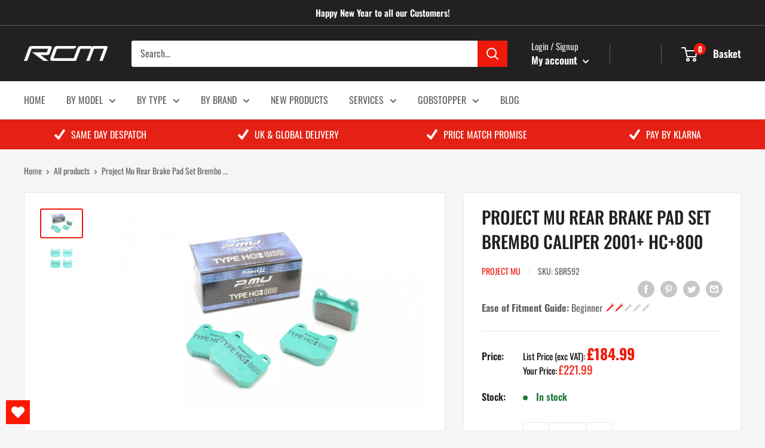

--- FILE ---
content_type: text/javascript; charset=utf-8
request_url: https://rogerclarkmotorsport.co.uk/products/project-mu-rear-brake-pad-set-brembo-caliper-2001-hc800.js
body_size: 539
content:
{"id":7143073284270,"title":"Project Mu Rear Brake Pad Set Brembo Caliper 2001+ HC+800","handle":"project-mu-rear-brake-pad-set-brembo-caliper-2001-hc800","description":"\u003cp\u003eWhen you need extreme stopping power, with street manners, you need Project Mu HC+800 Pads.\u003c\/p\u003e\n\n\u003cp\u003eHC+800 is a genuine \"Cross Over\" pad, suitable for both road and track.  Capable of reaching 800°C, yet still able to perform on the street without needing to warm up, this pad is extremely capable in a competition environment, so use this pad if you use your street car at serious track days.\u003c\/p\u003e\n\n\u003cp\u003eAlong with it's extreme temperature capabilities, HC+800 is renowned as a \"Drivers Pad\", with unmatched driver feel and control.\u003c\/p\u003e\n\n\u003cp\u003eFor full technical details, please click on the Download Fitting Instructions link below.\u003c\/p\u003e\n","published_at":"2021-07-07T13:57:05+01:00","created_at":"2021-07-07T13:57:05+01:00","vendor":"Project Mu","type":"Braking","tags":["Brake Pads \u0026 Discs","Brakes_Competition Pads","Brakes_Street \u0026 Performance Pads","Braking","Cars","Chassis \u0026 Braking","Impreza","max-20","Model_Impreza 2001-2002","Model_Impreza 2003-2005","Model_Impreza 2006-2007","Model_Impreza 2008-2013","Model_Impreza 2014+","Parts"],"price":22199,"price_min":22199,"price_max":22199,"available":true,"price_varies":false,"compare_at_price":null,"compare_at_price_min":0,"compare_at_price_max":0,"compare_at_price_varies":false,"variants":[{"id":40524146802862,"title":"Default Title","option1":"Default Title","option2":null,"option3":null,"sku":"SBR592","requires_shipping":true,"taxable":true,"featured_image":null,"available":true,"name":"Project Mu Rear Brake Pad Set Brembo Caliper 2001+ HC+800","public_title":null,"options":["Default Title"],"price":22199,"weight":2500,"compare_at_price":null,"inventory_management":null,"barcode":"","requires_selling_plan":false,"selling_plan_allocations":[]}],"images":["\/\/cdn.shopify.com\/s\/files\/1\/0566\/5941\/1118\/products\/2053966638.jpg?v=1625662630","\/\/cdn.shopify.com\/s\/files\/1\/0566\/5941\/1118\/products\/7ef7d00412.jpg?v=1625662630"],"featured_image":"\/\/cdn.shopify.com\/s\/files\/1\/0566\/5941\/1118\/products\/2053966638.jpg?v=1625662630","options":[{"name":"Title","position":1,"values":["Default Title"]}],"url":"\/products\/project-mu-rear-brake-pad-set-brembo-caliper-2001-hc800","media":[{"alt":null,"id":21508939677870,"position":1,"preview_image":{"aspect_ratio":1.51,"height":800,"width":1208,"src":"https:\/\/cdn.shopify.com\/s\/files\/1\/0566\/5941\/1118\/products\/2053966638.jpg?v=1625662630"},"aspect_ratio":1.51,"height":800,"media_type":"image","src":"https:\/\/cdn.shopify.com\/s\/files\/1\/0566\/5941\/1118\/products\/2053966638.jpg?v=1625662630","width":1208},{"alt":null,"id":21508939710638,"position":2,"preview_image":{"aspect_ratio":1.51,"height":800,"width":1208,"src":"https:\/\/cdn.shopify.com\/s\/files\/1\/0566\/5941\/1118\/products\/7ef7d00412.jpg?v=1625662630"},"aspect_ratio":1.51,"height":800,"media_type":"image","src":"https:\/\/cdn.shopify.com\/s\/files\/1\/0566\/5941\/1118\/products\/7ef7d00412.jpg?v=1625662630","width":1208}],"requires_selling_plan":false,"selling_plan_groups":[]}

--- FILE ---
content_type: image/svg+xml
request_url: https://rogerclarkmotorsport.co.uk/cdn/shop/t/2/assets/pdf.svg?v=40381713820426136221632313329
body_size: -196
content:
<svg id="Layer_1" data-name="Layer 1" xmlns="http://www.w3.org/2000/svg" viewBox="0 0 122.88 121.83"><defs><style>.cls-1,.cls-2{fill-rule:evenodd;}.cls-2{fill:red;}.cls-3{fill:#fff;}</style></defs><title>pdf</title><path class="cls-1" d="M102.42,37H81.92a8.52,8.52,0,0,1-8.85-8.7V7.53H21a.58.58,0,0,0-.41.18.45.45,0,0,0-.18.42V113.71a.7.7,0,0,0,.18.41.51.51,0,0,0,.41.18h80.84c.18,0,.17-.09.26-.18s.34-.28.34-.41V37Zm7.47,79.08a5.77,5.77,0,0,1-5.76,5.76H18.66a5.77,5.77,0,0,1-5.76-5.76V5.76a5.7,5.7,0,0,1,1.69-4.07A5.77,5.77,0,0,1,18.66,0H76.9a4.22,4.22,0,0,1,2.46.82l29.75,30.12a2.57,2.57,0,0,1,.78,2.6v82.53ZM80,27.69,79.57,9.63,100.66,31l-18.14-.81A2.4,2.4,0,0,1,80,27.69Z"/><path class="cls-2" d="M6.71,46.28H116.17A6.73,6.73,0,0,1,122.88,53v45.1a6.73,6.73,0,0,1-6.71,6.71H6.71A6.73,6.73,0,0,1,0,98.09V53a6.73,6.73,0,0,1,6.71-6.71Z"/><path class="cls-3" d="M16.33,59.78h16.2c3.53,0,6.17.83,7.94,2.51s2.63,4.08,2.63,7.18a9.71,9.71,0,0,1-2.88,7.47c-1.91,1.8-4.84,2.69-8.77,2.69H26.1V91.3H16.33V59.78ZM26.1,73.25h2.4a6.22,6.22,0,0,0,4-1,3.17,3.17,0,0,0,1.14-2.51,3.51,3.51,0,0,0-1-2.52c-.66-.69-1.91-1-3.75-1H26.1v7ZM48.3,59.78H62.78a17.47,17.47,0,0,1,6.92,1.16,11.23,11.23,0,0,1,4.35,3.33,13.66,13.66,0,0,1,2.49,5,23.36,23.36,0,0,1,.78,6.11,21.16,21.16,0,0,1-1.15,7.84A13,13,0,0,1,73,87.93a10.38,10.38,0,0,1-4.39,2.51,22.39,22.39,0,0,1-5.81.86H48.3V59.78ZM58,66.91V84.13h2.4a10.16,10.16,0,0,0,4.36-.68,4.65,4.65,0,0,0,2-2.36,14.84,14.84,0,0,0,.73-5.48q0-5-1.63-6.85c-1.09-1.23-2.91-1.85-5.44-1.85Zm24.43-7.13h24.09v6.78H92.24v5.5h12.24v6.39H92.24V91.3H82.46V59.78Z"/></svg>